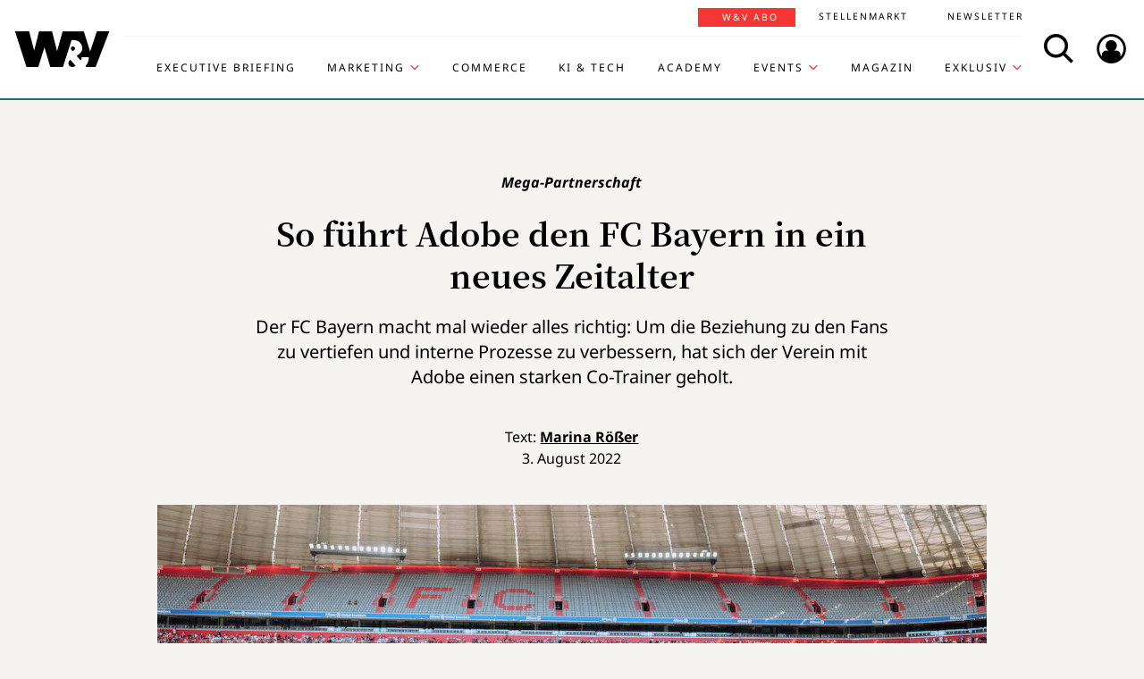

--- FILE ---
content_type: text/html; charset=UTF-8
request_url: https://www.wuv.de/Themen/Marke/So-fuehrt-Adobe-den-FC-Bayern-in-ein-neues-Zeitalter
body_size: 10623
content:
<!DOCTYPE html>
<html lang="de">
<head>
    <script id="usercentrics-cmp" data-settings-id="EsUo9huv4" src="https://app.usercentrics.eu/browser-ui/latest/loader.js" data-tcf-enabled async></script>
<script type="application/javascript" src="https://privacy-proxy.usercentrics.eu/latest/uc-block.bundle.js"></script>
    <meta name="viewport" content="width=device-width, initial-scale=1.0, viewport-fit=cover"/>

        <link rel="preload" href="https://pagead2.googlesyndication.com/tag/js/gpt.js" as="script">

            
<link rel="dns-prefetch" href="//app.usercentrics.eu">
<link rel="dns-prefetch" href="//api.usercentrics.eu">
<link rel="preconnect" href="//app.usercentrics.eu">
<link rel="preconnect" href="//api.usercentrics.eu">
<link rel="preconnect" href="//privacy-proxy.usercentrics.eu">
<link rel="preload" href="//app.usercentrics.eu/browser-ui/latest/loader.js" as="script">
<link rel="preload" href="//privacy-proxy.usercentrics.eu/latest/uc-block.bundle.js" as="script">

                                
<title>So führt Adobe den FC Bayern in ein neues Zeitalter | W&amp;V</title>
<meta property="og:title" content="So führt Adobe den FC Bayern in ein neues Zeitalter | W&amp;V" />
<meta http-equiv="Content-Type" content="text/html; charset=utf-8"/>
<meta name="author" content="Werben &amp; Verkaufen"/>

<meta name="description" content="Der FC Bayern macht mal wieder alles richtig: Um die Beziehung zu den Fans zu vertiefen, hat sich der Verein einen starken Co-Trainer geholt."/>
<meta property="og:description" content="Der FC Bayern macht mal wieder alles richtig: Um die Beziehung zu den Fans zu vertiefen, hat sich der Verein einen starken Co-Trainer geholt."/>

<meta name="keywords" content="Sponsoring, Sport, Digitalisierung, Customer Journey"/>

<meta property="og:image" content="https://www.wuv.de/var/wuv/storage/images/werben-verkaufen/themen/markenstrategie/so-fuehrt-adobe-den-fc-bayern-in-ein-neues-zeitalter/10208852-4-ger-DE/So-fuehrt-Adobe-den-FC-Bayern-in-ein-neues-Zeitalter7_reference.jpg">
<meta property="og:type" content="article"/>
<meta name="twitter:card" content="summary_large_image">
<meta name="twitter:site" content="@wuv">
<meta name="twitter:widgets:theme" content="light">
<meta name="twitter:widgets:link-color" content="#55acee">
<meta name="twitter:widgets:border-color" content="#55acee">
<meta property="fb:pages" content="371000506665">

<meta name="google-site-verification" content="Jnn1OODaq7j6Wu9aKNtdd-nCOvgqpzyjh4KsXskaI7s" />

<meta name="addsearch-category" content="W&amp;V/Themen/Marke/Performance &amp; Analytics/Digitalisierung/Sponsoring/Customer Journey/Sport" /><meta property="article:published_time" content="2022-08-03" />

    <meta name="robots" content="index, follow" />

<meta name="googlebot" content="NOODP" />
<meta name="msnbot" content="NOODP" />
<meta name="Slurp" content="NOODP" />

<link rel="apple-touch-icon" sizes="180x180" href="/bundles/wuvfrontend/images/favicons/apple-touch-icon-180x180.png">
<link rel="icon" type="image/png" href="/bundles/wuvfrontend/images/favicons/favicon-16x16.png" sizes="16x16">
<link rel="icon" type="image/png" href="/bundles/wuvfrontend/images/favicons/favicon-32x32.png" sizes="32x32">
<link rel="icon" type="image/png" href="/bundles/wuvfrontend/images/favicons/android-chrome-192x192.png" sizes="192x192">
<link rel="manifest" href="/bundles/wuvfrontend/images/favicons/manifest.json">
<link rel="mask-icon" href="/bundles/wuvfrontend/images/favicons/safari-pinned-tab.svg" color="#000000">
<meta name="msapplication-TileImage" content="/bundles/wuvfrontend/images/favicons/mstile-144x144.png">
<meta name="msapplication-config" content="/bundles/wuvfrontend/images/favicons/browserconfig.xml">
<meta name="msapplication-TileColor" content="#ffffff">
<meta name="theme-color" content="#ffffff">

                        <link rel="canonical" href="https://www.wuv.de/Themen/Marke/So-fuehrt-Adobe-den-FC-Bayern-in-ein-neues-Zeitalter" />
    <meta property="og:url" content="https://www.wuv.de/Themen/Marke/So-fuehrt-Adobe-den-FC-Bayern-in-ein-neues-Zeitalter" />
    <script async src="/assets/compiled/usercentrics-fa24907cb41dd00c2aa4163d8d447f4643bae40d.f1e13b48bde68cfa11e2.js"></script>
    
        <link rel="stylesheet" href="/assets/compiled/main-9d832871b9a46a59f23b47c8e99adf2e87e33b40.c2d80373bc46cef73872.css"/>

<link rel="stylesheet" href="https://resources.wuv.de/css/usercentrics/style-usercentrics.min.css">

    <script type="application/ld+json">{"@context":"http:\/\/schema.org","@type":"Article","author":{"@type":"Organization","logo":{"@type":"ImageObject","url":"https:\/\/www.wuv.de\/bundles\/wuvfrontend\/images\/favicons\/apple-touch-icon-180x180.png"},"name":"Werben & Verkaufen"},"dateCreated":"2022-08-03T08:30:00+02:00","dateModified":"2022-08-03T15:19:42+02:00","datePublished":"2022-08-03T08:30:00+02:00","headline":"So f\u00fchrt Adobe den FC Bayern in ein neues Zeitalter","isAccessibleForFree":true,"keywords":"Sponsoring,Sport,Digitalisierung,Customer Journey","publisher":{"@type":"Organization","logo":{"@type":"ImageObject","url":"https:\/\/www.wuv.de\/bundles\/wuvfrontend\/images\/favicons\/apple-touch-icon-180x180.png"},"name":"Werben & Verkaufen"},"image":"https:\/\/www.wuv.de\/var\/wuv\/storage\/images\/werben-verkaufen\/themen\/markenstrategie\/so-fuehrt-adobe-den-fc-bayern-in-ein-neues-zeitalter\/10208852-4-ger-DE\/So-fuehrt-Adobe-den-FC-Bayern-in-ein-neues-Zeitalter7_jsonld.jpg","mainEntityOfPage":{"@type":"WebPage","@id":"https:\/\/www.wuv.de\/Themen\/Marke\/So-fuehrt-Adobe-den-FC-Bayern-in-ein-neues-Zeitalter","breadcrumb":{"@type":"BreadcrumbList","itemListElement":[{"@type":"ListItem","item":{"@type":"WebPage","@id":"https:\/\/www.wuv.de\/","name":"Werben & Verkaufen"},"position":1},{"@type":"ListItem","item":{"@type":"WebPage","@id":"https:\/\/www.wuv.de\/Themen","name":"Themen"},"position":2},{"@type":"ListItem","item":{"@type":"WebPage","@id":"https:\/\/www.wuv.de\/Themen\/Marke","name":"Marke"},"position":3},{"@type":"ListItem","item":{"@type":"WebPage","@id":"https:\/\/www.wuv.de\/Themen\/Marke\/So-fuehrt-Adobe-den-FC-Bayern-in-ein-neues-Zeitalter","name":"So f\u00fchrt Adobe den FC Bayern in ein neues Zeitalter"},"position":4}],"itemListOrder":"Ascending","numberOfItems":4},"image":"https:\/\/www.wuv.de\/var\/wuv\/storage\/images\/werben-verkaufen\/themen\/markenstrategie\/so-fuehrt-adobe-den-fc-bayern-in-ein-neues-zeitalter\/10208852-4-ger-DE\/So-fuehrt-Adobe-den-FC-Bayern-in-ein-neues-Zeitalter7_jsonld.jpg","name":"So f\u00fchrt Adobe den FC Bayern in ein neues Zeitalter","url":"https:\/\/www.wuv.de\/Themen\/Marke\/So-fuehrt-Adobe-den-FC-Bayern-in-ein-neues-Zeitalter"},"name":"So f\u00fchrt Adobe den FC Bayern in ein neues Zeitalter","url":"https:\/\/www.wuv.de\/Themen\/Marke\/So-fuehrt-Adobe-den-FC-Bayern-in-ein-neues-Zeitalter"}</script>
    
                    <script>
    window.dataLayer = window.dataLayer || [];
            window.dataLayer.push({"PageType":"news","Category":"Themen","SubCategory":"Marke","PublishedDate":"20220803","ContentType":"free","LoggedIn":"no","tagAttributes":["type=\"text\/plain\"","data-usercentrics=\"Google Tag Manager\""]});
    </script>

    
<!-- Google Tag Manager  -->
<script type="text/plain" data-usercentrics="Google Tag Manager">(function(w,d,s,l,i){w[l]=w[l]||[];w[l].push({'gtm.start':
        new Date().getTime(),event:'gtm.js'});var f=d.getElementsByTagName(s)[0],
        j=d.createElement(s),dl=l!='dataLayer'?'&l='+l:'';j.async=true;j.src=
        'https://www.googletagmanager.com/gtm.js?id='+i+dl;f.parentNode.insertBefore(j,f);
    })(window,document,'script','dataLayer','GTM-KT7V2B');</script>
<!-- End Google Tag Manager -->
    </head>


<body data-parent-l1="Themen" data-parent-l1-id="529305" data-parent-l2="Marke" data-parent-l2-id="529309" data-location-id="541918" class="" data-xrowtracking-view="/track/view/541918">

            <advert class="border-top-0" id="gam_opg1"></advert>
    
            <advert class="border-top-0" id="gam_opg2"></advert>
    
    <div id="fb-root"></div>
            <header id="page-header" class="navbar navbar-fixed-top navbar-dark bg-inverse">
                <div id="topmenu" class="container">
    <div class="row d-flex flex-row align-content-center flex-md-wrap justify-content-md-around">
        <a class="navbar-brand icon icon-Logo" href="/">
            <span class="sr-only">WuV Homepage</span>
        </a>

        <div id="topmenu-login">
    <form id="sfloginform" data-login-url="/api/v1/login">
        <fieldset class="form-group d-flex flex-column">
                                            <p class="h3 heading">Bitte melde dich hier an:</p>
                <div class="form-row">
                    <input class="form-control mb-1 font-sans-serif" name="username" type="text" placeholder="E-Mail">
                    <span class="icon-email"></span>
                </div>
                <div class="form-row">
                    <input class="form-control mb-1 font-sans-serif" name="password" type="password" placeholder="Passwort">
                    <button id="show-password" type="button" class="show-password fa-eye"></button>
                </div>
                <div id="stay-logged">
                    <input type="checkbox" id="remember_me" name="_remember_me" />
                    <label for="remember_me">Eingeloggt bleiben</label>
                </div>
                <a class="small mr-1 font-sans-serif" href="https://auth.wuv.de/sso/forgotpassword/request" target="_blank">Passwort vergessen?</a>
                <button type="submit" class="btn btn-primary mb-1" data-loading-text="Moment...">Login</button>
                    </fieldset>
        <div id="sfloginform-error" class="alert alert-danger"></div>
        <input type="hidden" name="_target_path" value="https://www.wuv.de/Themen/Marke/So-fuehrt-Adobe-den-FC-Bayern-in-ein-neues-Zeitalter" />
    </form>
</div>

                    <nav id="navbar-header" class="navbar-toggleable-md collapse">
            <ul class="menu-bottom nav navbar-nav d-md-flex flex-md-row justify-content-md-end">
                                                                    <li class="nav-item"><a target="_blank" href="https://executive-briefing.wuv.de/" class="nav-link font-sans-serif-bold">Executive Briefing</a></li>
                                                                                    <li class="nav-item"><a href="/Marketing" class="nav-link font-sans-serif-bold">Marketing </a></li>
                                                                                    <li class="nav-item"><a target="_self" href="https://www.wuv.de/Themen/Commerce" class="nav-link font-sans-serif-bold">Commerce</a></li>
                                                                                    <li class="nav-item"><a target="_self" href="https://www.wuv.de/Themen/KI-Tech" class="nav-link font-sans-serif-bold">KI &amp; Tech</a></li>
                                                                                    <li class="nav-item"><a target="_blank" href="https://wuv-academy.de/" class="nav-link font-sans-serif-bold">Academy</a></li>
                                                                                    <li class="nav-item"><a href="/Events" class="nav-link font-sans-serif-bold">Events</a></li>
                                                                                    <li class="nav-item"><a href="/Magazin" class="nav-link font-sans-serif-bold">Magazin</a></li>
                                                                                    <li class="nav-item"><a href="/Exklusiv" class="nav-link font-sans-serif-bold">Exklusiv</a></li>
                                                                                                                                                    </ul>
        <ul class="menu-top nav navbar-nav d-md-flex flex-md-row justify-content-md-end">
                                                                <li class="nav-item"><a target="_blank" href="https://abonnement.wuv.de" class="nav-link font-sans-serif">W&amp;V Abo</a></li>
                                                                                <li class="nav-item"><a target="_blank" href="https://stellenmarkt.wuv.de" class="nav-link font-sans-serif">Stellenmarkt</a></li>
                                                                                <li class="nav-item"><a target="_blank" href="https://newsletter.wuv.de/" class="nav-link font-sans-serif">Newsletter</a></li>
                                                                                            </ul>
    </nav>

                <div class="menu-toolbar">
            <button id="wuv-addsearch" class="tool-btn icon icon-Suche">
                <span class="sr-only">Search</span>
            </button>
            <button id="wuv-addsearch-min" class="tool-btn icon icon-Suche" data-src="/suche/scaffold">
                <span class="sr-only">Search</span>
            </button>
            <a id="wuv-login" class="tool-btn icon icon-Login" href="#topmenu-login">
                <span class="sr-only">Login</span>
            </a>
            <button class="tool-btn navbar-toggler hidden-lg-up icon icon-BurgerMenue xrowmobilemenu-toggle" data-query="541918"><span class="sr-only">Menü öffnen</span></button>            <div class="search-container justify-content-center justify-content-md-end" style="display:none;">
                <input type="text" class="addsearch widget-search" disabled="disabled" />
                <button class="icon icon-Suche scaffold-button" type="button" data-src="/suche/scaffold">Suche</button>
            </div>
        </div>
    </div>
</div>
    </header>    
            <div class="sticky-wrapper top pb-1">         <main>
                <div class="layer-background">
        <div class="layer-content">

                                <div class="container" id="top-ad-anchor">
                    <advert class="sidebar-ad" id="gam_topleft"></advert>
                </div>

                                <placeholder class="ad-container">
                    <advert id="gam_top1"></advert>
                </placeholder>

                                
                        
    
                        
        
    
                
        <div class="container view-full class-news popup-return-home">

            <header class="row justify-content-center">
                                    <div class="col-sm-10">
                <h1 class="text-center">
                                <span class="h4 font-serif-semibold font-italic pt-1 d-inline-block mb-1 app-wuv-article-subheadline" data-addsearch="include">Mega-Partnerschaft<span class="sr-only">: </span>
        </span>
        <br>
    
                    <span class="app-wuv-article-title" data-addsearch="include">So führt Adobe den FC Bayern in ein neues Zeitalter</span>
                </h1>
            </div>
        </header>

                    <div class="row justify-content-center">
                <div class="lead text-center col-md-8 mb-1 ezxmltext-field" data-addsearch="include"><p>Der FC Bayern macht mal wieder alles richtig: Um die Beziehung zu den Fans zu vertiefen und interne Prozesse zu verbessern, hat sich der Verein mit Adobe einen starken Co-Trainer geholt.</p>
</div>

            </div>
        
        <div class="row justify-content-center">
                        <advert class="col-sm-12 desktop-only border-top-0" title="Anzeige" id="gam_top3"></advert>
        </div>

        <div class="row justify-content-center author">
            <div class="col-md-10">
                <p class="h6 text-center">Text: <a href="/author/marina-roesser/rom" data-addsearch="include">
    Marina Rößer
</a></p>
                                    <p class="h6 text-center mb-2">
                        <span class="app-wuv-article-date">3. August 2022</span>
                    </p>
                            </div>
        </div>

                <div class="row justify-content-center">
                                                            <figure class="gross w-100 mx-1 news-main-image"><img class="img-fluid" src="/var/wuv/storage/images/werben-verkaufen/themen/markenstrategie/so-fuehrt-adobe-den-fc-bayern-in-ein-neues-zeitalter/10208852-4-ger-DE/So-fuehrt-Adobe-den-FC-Bayern-in-ein-neues-Zeitalter7_gross.jpg" alt="Nicht nur auf den Trikots, auch intern greift Adobe dem Rekordmeister unter die Arme und wird zum Beispiel das Unterzeichnen von Spielerverträgen erleichtern." width="1200" height="675" /><figcaption><span class="font-serif text-left news-main-image-caption col-12 col-md-6 px-0">Nicht nur auf den Trikots, auch intern greift Adobe dem Rekordmeister unter die Arme und wird zum Beispiel das Unterzeichnen von Spielerverträgen erleichtern.</span><p class="font-serif-semibold font-italic copyright text-right col-12 col-md-6 mb-0 px-0">Foto: <span>FC Bayern München</span></p></figcaption></figure>
                        <div class="col-md-1 hidden-print"></div>
        </div>
            
            <div class="row justify-content-center">

            <social class="vertical text-center col-lg-1 mb-1 hidden-print flex-sm-row flex-md-column justify-content-sm-center justify-content-md-start">
                <a target="_blank" href="//www.linkedin.com/shareArticle?mini=true&url=https%3A%2F%2Fwww.wuv.de%2FThemen%2FMarke%2FSo-fuehrt-Adobe-den-FC-Bayern-in-ein-neues-Zeitalter&title=So%20f%C3%BChrt%20Adobe%20den%20FC%20Bayern%20in%20ein%20neues%20Zeitalter"  title="Artikel auf LinkedIn Plus teilen" rel="nofollow"><span class="icon icon-LinkedIn ml-lg-3"></span></a><a target="_blank" href="//www.facebook.com/sharer/sharer.php?u=https%3A%2F%2Fwww.wuv.de%2FThemen%2FMarke%2FSo-fuehrt-Adobe-den-FC-Bayern-in-ein-neues-Zeitalter" title="Artikel auf Facebook teilen" rel="nofollow"><span class="icon icon-Facebook ml-lg-3"></span></a><a target="_blank" href="mailto:?Subject=Ich%20habe%20gerade%20diesen%20lesenswerten%20Beitrag%20gefunden%3A%20&body=Ich%20habe%20gerade%20diesen%20lesenswerten%20Beitrag%20gefunden%3A%20https%3A%2F%2Fwww.wuv.de%2FThemen%2FMarke%2FSo-fuehrt-Adobe-den-FC-Bayern-in-ein-neues-Zeitalter"  title="Seite weiterempfehlen" rel="nofollow"><span class="icon icon-email ml-lg-3"></span></a>            </social>

            <div class="offset-md-2 offset-lg-1 col-md-8">
                                                    <div class="font-serif">
                                                                            
                        
                                                                                        
                                                                    
                        <div id="news-paragraphs-above-ad">
                                                        
                            <p>Die weltweite Fangemeinde des FC Bayern München wächst stetig, jetzt will der Verein seine Fans noch enger einbinden. Und auch, wenn der wichtigste Teil der Fanerlebnisse auf dem Platz stattfindet, so ist es doch in einer Welt, in der Offline und Online immer mehr verschmelzen, nur klug diese auch digital auszubauen. Wie heute bekannt wurde, hat der Münchner Traditionsverein mal wieder alles richtig gemacht und sich Adobe als Co-Trainer in die Kabine geholt. Ab sofort auch auch auf den Trikots zu sehen.</p>

                                                        
                            <p>Die Partnerschaft ist auf mehrere Jahre ausgelegt und soll die digitale Transformation des Rekordmeisters vorantreiben, indem Millionen aktueller und zukünftiger Fans weltweit sowohl online als auch offline neue, personalisierte Erlebnisse geboten werden sowie Effizienz und Nachhaltigkeit der Geschäftsabläufe durch die Adobe-Lösungen gesteigert werden. </p>

                                                </div>

                                                        
                            <placeholder class="float-md-right hidden-print">
                                <advert class="ad-type-pullout" title="Anzeige" id="gam_middle1"></advert>
                            </placeholder>
                        
                                                        
                            <a name="eztoc_1_1_1" id="eztoc_1_1_1" class="anchor-fix"></a>
                                                                                                                                                
                            <h3 class="header-h2">Fans erhalten dank der Cloud alle Informationen in Echtzeit</h3>

                                                                                                                                                
                            <p>Dafür werden vor allem die Adobe Experience Cloud, einschließlich der Customer Data Platform integriert, mit denen der FC Bayern zukünftig Fan-Profile erstellen kann. So kann der Verein nachvollziehen, wie Fans mit der Marke in Kontakt treten und ihnen eine noch persönlichere Beziehung zu ihrer Mannschaft eröffnen. Fans profitieren beispielsweise an Spieltagen von einem optimierten Gesamterlebnis, zum Beispiel indem der Verein sie in Echtzeit über Merchandising-Rabatte, Videoinhalte und die Verfügbarkeit von Last-Minute-Tickets informiert. So sind die Fans immer dabei, egal ob im Stadion, unterwegs oder zu Hause. Fällt beispielsweise ein Tor, erhalten Fans alle Details auf ihrem bevorzugten Kanal und Endgerät, um den Moment in Echtzeit zu feiern. Auch Videokommentare und Highlights nach dem Spiel kommen direkt zu den Fans.</p>

                                                                                                    
                                                    </div>
                </div>
            </div>
        </div>
        </div>
    </div>


<placeholder class="interscroller hidden-print">
    <advert class="border-top-0" title="Anzeige" id="gam_opg3"></advert>
</placeholder>

<placeholder class="interscroller-window hidden-print">
</placeholder>

    <div class="layer-background">
        <div class="layer-content">

        <div class="container view-full class-news">
            <div class="row justify-content-center">
                <div class="offset-md-2 offset-lg-1 col-md-8">
                    <div class="font-serif">

                                                                                                                    
                            <a name="eztoc_2_1_1" id="eztoc_2_1_1" class="anchor-fix"></a>
                                                                                                                                                
                            <h3 class="header-h2">Auch intern wird auf die Adobe Cloud umgestellt - beispielsweise um Verträge zu unterzeichnen</h3>

                                                                                                                                                
                            <p>Der FC Bayern München nutzt außerdem künftig die Document Cloud, einschließlich dem Programm Acrobat Sign, um die Zusammenarbeit mit Fans, Mitarbeitenden und Partner:innen zu digitalisieren. Die Cloud-Software macht etwa das Anmelden von Mitgliedschaften oder das Unterzeichnen von Spielerverträgen schnell und sicher, zudem reduziert sich die Umweltbelastung dank der papierlosen Workflows. "Unsere heutigen Fans sind digital versiert und wünschen sich neue Wege, dem Verein und seinen Spieler:innen näher zu kommen. Deshalb wollen wir nachhaltige und dauerhafte Interaktionen schaffen, die unseren Millionen leidenschaftlicher Fans auf der ganzen Welt die Begeisterung am Spieltag vermitteln", so Torwartlegende Oliver Kahn, heute Vorstandsvorsitzender des FC Bayern. "Wir investieren in eine langfristige digitale Strategie mit Adobes breitem Angebot an Unternehmensanwendungen als Kern unserer Technologie, um die Interaktion unserer Fans mit dem Verein zu vertiefen und die nächste Generation von Fans zu begeistern."</p>

                                                                                                    
                                                    </div>
            </div>
        </div>
    </div>
    <div class="ad-type-ad_block_wide hidden-print app-remove-shop-link">
        <advert class="border-top-0 title-in-container" id="gam_vb1"></advert>
    </div>
    <div class="container view-full class-news">
        <div class="row justify-content-center">
            <div class="offset-md-2 offset-lg-1 col-md-8">
                <div class="font-serif">

                                                                                                                    
                            <div class="object-center">        <div class="attribute-image full-head image-embed">
                    <figure class="gross"><img class="img-fluid" src="/var/wuv/storage/images/media/bilder/adobe-x-fcb_interview-4/10209011-1-ger-DE/Adobe-x-FCB_Interview-4_gross.jpg" alt="Christoph Kull, Managing Director &amp; Vice President, Central Europe bei Adobe (l.) und FC-Bayern-Vorstandsvorsitzender Oliver Kahn." width="1200" height="675"><figcaption><div class="font-serif text-left not-set ezxmltext-field"><p>Christoph Kull, Managing Director &amp; Vice President, Central Europe bei Adobe (l.) und FC-Bayern-Vorstandsvorsitzender Oliver Kahn.</p></div>
<p class="font-italic copyright font-serif-semibold text-right mb-0">Foto: <span>FC Bayern München</span></p></figcaption></figure>
</div>
</div>

                                                                                                                                                
                            <p>"Der FC Bayern hat Millionen Fans auf der ganzen Welt. Genau wie auf dem Platz ist der Verein auch bei der Neuaufstellung des Fan-Erlebnisses ein Vorreiter", so Anil Chakravarthy, President Digital Experience Business bei Adobe. "Mit der Partnerschaft hat der FC Bayern die Chance, personalisierte Erlebnisse in Echtzeit zu erschaffen und Fans überall auf der Welt Teil der Mannschaft werden zu lassen."</p>

                                                                                                                                                
                            <p>"Den FC Bayern und Adobe verbindet eine große Leidenschaft für starke Erlebnisse, sei es auf dem Platz oder in der digitalen Interaktion mit Fans und Kunden weltweit", so Christoph Kull, Managing Director &amp; Vice President, Central Europe bei Adobe. "Als Berufs-Münchner freut es mich umso mehr, dass hier zwei Institutionen zueinander gefunden haben, die auf ihren Gebieten jeweils Champions League spielen und dabei die gleichen Werte teilen. Wir freuen uns sehr auf die Zusammenarbeit!"</p>
                                                                                                                                    </div>
                    <div class="article-end"></div>
                                            </div>
        </div>
        
                
        
                                <div class="row justify-content-center recommendation">
        <div class="offset-md-2 offset-lg-1 col-md-8">
            <p>Mut, Kompetenz und Leadership-Qualitäten: Das zeichnet die W&amp;V Top 100 aus. <a href="https://projekte.wuv.de/100koepfe2025/home" target="_blank">&gt;&gt;&gt; Hier findest Du alle W&amp;V Top 100/2025: Menschen, die was bewegen.</a></p><p>Wie dich Marketingstrategien und Kampagnen weiterbringen? Jeden Dienstag im <strong>Marken-Newsletter</strong>  <a href="https://newsletter.wuv.de/?_gl=1*bl44u9*_ga*NzY1MDM2NjA1LjE2MTY2NzAwMTQ.*_ga_3ZTB3H6VQW*MTcwNDk4MDMyNi4yMjQ5LjEuMTcwNDk4NTIzMi4wLjAuMA.." target="_blank"> &gt;&gt;&gt;</a> <a href="https://newsletter.wuv.de/?_gl=1*bl44u9*_ga*NzY1MDM2NjA1LjE2MTY2NzAwMTQ.*_ga_3ZTB3H6VQW*MTcwNDk4MDMyNi4yMjQ5LjEuMTcwNDk4NTIzMi4wLjAuMA.." target="_blank">W&amp;V Brand Diagnostics</a></p>

        </div>
    </div>

        
        <div class="row justify-content-center">
            <div class="col-md-8">
                <aside class="hidden-print">
                    <div class="moreontopic">
                        <hr class="mt-1 mb-2">
                        <p class="h4 text-uppercase text-left">Mehr zum Thema:</p>
                                                        <a href="/Tag/Digitalisierung">Digitalisierung</a>
    <a href="/Tag/Sponsoring">Sponsoring</a>
    <a href="/Tag/Customer-Journey">Customer Journey</a>
    <a href="/Tag/Sport">Sport</a>

                                                                            <a href="/Themen/Marke">Marke</a>
                                                    <a href="/Themen/Performance-Analytics">Performance &amp; Analytics</a>
                                            </div>
                </aside>
            </div>
        </div>

                            
                                    <div class="row row-author justify-content-center hidden-print">
                    <footer class="col-md-12">
                        <hr class="mt-2 mb-1">
                        
<div class="media ezauthorrelation-field flex-column align-items-center">
            <a class="d-flex mr-2 w-15 justify-content-center" href="/author/marina-roesser/rom">
                    <figure class="medium_1_to_1 w-100"><img class="img-fluid rounded-circle" src="/var/wuv/storage/images/users/redaktion-2025/marina-roesser/9578868-16-ger-DE/Marina-Roesser14_medium_1_to_1.jpg" alt="Copyright: privat" width="290" height="290" /></figure>
            </a>

    <div class="media-body">
        <span class="font-sans-serif-bold">Autor: </span>
        <a class="font-sans-serif-bold" href="/author/marina-roesser/rom">
            Marina Rößer
        </a>
                    <div class="color-fade ezxmltext-field"><p>Marina Rößer hat in München Politische Wissenschaften studiert, bevor sie ihre berufliche Laufbahn in einem Start-up begann und 2019 zu W&amp;V stieß. Derzeit schreibt sie freiberuflich von überall aus der Welt, am liebsten in Asien, und interessiert sich besonders für Themen wie Nachhaltigkeit und Diversity.</p>
</div>

            </div>
</div>

                        <hr>
                    </footer>
                </div>
                    
                                        <div class="row justify-content-center hidden-print" id="stellenmarkt-feed">
                
<section class="job-feed col-md-12 mb-2 pt-1 pb-2 px-0 px-sm-3" data-addsearch="exclude">
                        <article class="mt-1 mb-1 mx-1 text-white">
                <a class="row no-underline" title="Content Marketing Manager (m/w/d)" href="https://stellenmarkt.wuv.de/job/content-marketing-manager-m-w-d.1882168745.html?jw_chl_seg=sf-wuv" target="_blank">
                    <div class="col-md-10">
                        <header>
                            <em>18.11.2025 | Sortimo International GmbH | Zusmarshausen</em>
                                                        <span class="h2 mb-1 text-white">Content Marketing Manager (m/w/d)</span>
                        </header>
                    </div>

                                                                    <div class="col-md-2">
                            <figure class="mittel text-center embed-responsive embed-responsive-16by9">
                                <img alt="Sortimo International GmbH Logo" class="img-fluid embed-responsive-item" src="https://stellenmarkt.wuv.de/jobresources/logo/222/58222/372/005765372/1/160x80.gif">
                            </figure>
                        </div>
                                    </a>
            </article>
                                <article class="mt-1 mb-1 mx-1 text-white">
                <a class="row no-underline" title="Product Communication Manager (m/w/d)" href="https://stellenmarkt.wuv.de/job/product-communication-manager-m-w-d.1882164345.html?jw_chl_seg=sf-wuv" target="_blank">
                    <div class="col-md-10">
                        <header>
                            <em>18.11.2025 | Sortimo International GmbH | Zusmarshausen</em>
                                                        <span class="h2 mb-1 text-white">Product Communication Manager (m/w/d)</span>
                        </header>
                    </div>

                                                                    <div class="col-md-2">
                            <figure class="mittel text-center embed-responsive embed-responsive-16by9">
                                <img alt="Sortimo International GmbH Logo" class="img-fluid embed-responsive-item" src="https://stellenmarkt.wuv.de/jobresources/logo/222/58222/372/005765372/1/160x80.gif">
                            </figure>
                        </div>
                                    </a>
            </article>
                                <article class="mt-1 mb-1 mx-1 text-white">
                <a class="row no-underline" title="Social MediaManager (all genders)" href="https://stellenmarkt.wuv.de/job/social-mediamanager-all-genders.1882156825.html?jw_chl_seg=sf-wuv" target="_blank">
                    <div class="col-md-10">
                        <header>
                            <em>18.11.2025 | SCHIESSER GmbH | Radolfzell am Bodensee</em>
                                                        <span class="h2 mb-1 text-white">Social MediaManager (all genders)</span>
                        </header>
                    </div>

                                                                    <div class="col-md-2">
                            <figure class="mittel text-center embed-responsive embed-responsive-16by9">
                                <img alt="SCHIESSER GmbH Logo" class="img-fluid embed-responsive-item" src="https://stellenmarkt.wuv.de/jobresources/logo/899/36899/349/005074349/66/logo.gif">
                            </figure>
                        </div>
                                    </a>
            </article>
                                <article class="mt-1 mb-1 mx-1 text-white">
                <a class="row no-underline" title="Foto- und Videograf (m/w/d)" href="https://stellenmarkt.wuv.de/job/foto-und-videograf-m-w-d.1881823685.html?jw_chl_seg=sf-wuv" target="_blank">
                    <div class="col-md-10">
                        <header>
                            <em>18.11.2025 | Bockermann Fritze IngenieurConsult GmbH | Enger</em>
                                                        <span class="h2 mb-1 text-white">Foto- und Videograf (m/w/d)</span>
                        </header>
                    </div>

                                                                    <div class="col-md-2">
                            <figure class="mittel text-center embed-responsive embed-responsive-16by9">
                                <img alt="Bockermann Fritze IngenieurConsult GmbH Logo" class="img-fluid embed-responsive-item" src="https://stellenmarkt.wuv.de/jobresources/logo/588/43588/047/019485047/1/logo.gif">
                            </figure>
                        </div>
                                    </a>
            </article>
                                <article class="mt-1 mb-1 mx-1 text-white">
                <a class="row no-underline" title="Marketing Manager (all genders)" href="https://stellenmarkt.wuv.de/job/marketing-manager-all-genders.1877676835.html?jw_chl_seg=sf-wuv" target="_blank">
                    <div class="col-md-10">
                        <header>
                            <em>11.11.2025 | JUST ADD AI GmbH | Bremen, Hamburg</em>
                                                        <span class="h2 mb-1 text-white">Marketing Manager (all genders)</span>
                        </header>
                    </div>

                                                                    <div class="col-md-2">
                            <figure class="mittel text-center embed-responsive embed-responsive-16by9">
                                <img alt="JUST ADD AI GmbH Logo" class="img-fluid embed-responsive-item" src="https://stellenmarkt.wuv.de/jobresources/logo/139/855139/672/035739672/1/logo.jpg">
                            </figure>
                        </div>
                                    </a>
            </article>
            
    <footer class="text-center">
        <a class="btn btn-primary stellenangebote-link" target="_blank" href="//stellenmarkt.wuv.de">Alle Stellenangebote &gt;</a>&nbsp;
        <a class="btn btn-primary stellenangebote-link" target="_blank" href="https://job-net.smart-schalten.de/kundenportal/public/wuv/AnzeigeSchalten">Stellenanzeige schalten &gt;</a>
    </footer>
</section>

            </div>
        
                <div class="row justify-content-center hidden-print">
                        <placeholder class="w-100">
                <advert title="Anzeige" id="gam_middle2"></advert>
            </placeholder>
        </div>
    </div>

                                        </div>
    </div>

        </main>

        <div class="sticky-ad-container">             <div class="sticky_aside left-sidebar">
            </div>
            <div class="container"></div>
            <div class="sticky_aside right-sidebar">
                <div class="fixed_ad">
                                            <advert class="sidebar-ad" id="gam_topright"></advert>
                                    </div>
            </div>
        </div>
    </div>
    
                
<footer id="main-footer" class="bg-inverse pt-2 pb-1">
    <div class="container text-center">
        <div class="row footer-nav-main text-lg-left">
                                                                                                                                        <div class="col-md-2 hidden-md-down">
                                                        <a            target="_blank"
              href="https://executive-briefing.wuv.de/"
       class="footer-item font-sans-serif-bold">
       Executive Briefing
    </a>

                                                        <a        href="/Marketing"
       class="footer-item font-sans-serif-bold">
       Marketing 
    </a>

                                                        <a            target="_self"
              href="https://www.wuv.de/Themen/Commerce"
       class="footer-item font-sans-serif-bold">
       Commerce
    </a>

                                            </div>
                                                                                                                                                        <div class="col-md-2 hidden-md-down">
                                                        <a            target="_self"
              href="https://www.wuv.de/Themen/KI-Tech"
       class="footer-item font-sans-serif-bold">
       KI &amp; Tech
    </a>

                                                        <a            target="_blank"
              href="https://wuv-academy.de/"
       class="footer-item font-sans-serif-bold">
       Academy
    </a>

                                                        <a        href="/Events"
       class="footer-item font-sans-serif-bold">
       Events
    </a>

                                            </div>
                                                                                                                                                        <div class="col-md-2 hidden-md-down">
                                                        <a        href="/Magazin"
       class="footer-item font-sans-serif-bold">
       Magazin
    </a>

                                                        <a        href="/Exklusiv"
       class="footer-item font-sans-serif-bold">
       Exklusiv
    </a>

                                                        <a            target="_blank"
              href="https://abonnement.wuv.de"
       class="footer-item font-sans-serif-bold">
       W&amp;V Abo
    </a>

                                            </div>
                                                                                                                                                        <div class="col-md-2 hidden-md-down">
                                                        <a            target="_blank"
              href="https://stellenmarkt.wuv.de"
       class="footer-item font-sans-serif-bold">
       Stellenmarkt
    </a>

                                                        <a            target="_blank"
              href="https://newsletter.wuv.de/"
       class="footer-item font-sans-serif-bold">
       Newsletter
    </a>

                                                        <a            target="_blank"
              href="https://verlag.wuv.de/mediadaten"
       class="footer-item font-sans-serif-bold">
       Mediadaten
    </a>

                                            </div>
                                                                                                                                                                                                                                                                            </div>
        <hr class="hidden-md-down mt-1 mb-1">
        <div class="row">
            <div class="footer-nav-imprint col-12 mb-1 d-flex flex-column d-md-inline-flex flex-md-row flex-md-wrap">
                <div class="d-flex flex-column">
                    <a class="font-sans-serif no-underline" href="https://www.wuv.de/Info/Kontakt" target="blank">Kontakt</a>
                    <a class="font-sans-serif no-underline" href="https://www.ebnermedia.de/impressum" target="blank">Impressum</a>
                    <a class="font-sans-serif no-underline" href="https://www.wuv.de/Info/Disclaimer" target="blank">Disclaimer</a>
                    <a class="font-sans-serif no-underline" href="https://www.wuv.de/Autor-innen">Autor:innen</a>
                </div>
                <div class="d-flex flex-column">
                    <a class="font-sans-serif no-underline" href="https://www.ebnermedia.de/datenschutzerklaerung" target="blank">Datenschutz</a>
                    <a class="font-sans-serif no-underline" href="#" onClick="UC_UI.showSecondLayer();event.preventDefault();">Datenschutz-Einstellungen</a>
                    <a class="font-sans-serif no-underline" href="https://info.wuv.de/agb" target="_blank">AGB</a>
                    <a class="font-sans-serif no-underline" href="https://www.wuv.de/RSS-Feed">RSS-Feed</a>
                </div>
                <div class="d-flex flex-column">
                    <a class="font-sans-serif no-underline" href="https://www.wuv.de/Info/W-V-Mediadaten" target="_blank">Mediadaten</a>
                    <a class="font-sans-serif no-underline" href="https://kuendigung.ebnermedia.de/" target="_blank">Verträge hier kündigen</a>
                </div>
                <hr class="hidden-lg-up w-100 mt-2 mb-1">
            </div>
            <div class="newsletter d-md-inline-flex flex-column">
                <span class="h5">Hol dir den Newsletter</span>
                <a href="https://communication.wuv.de/newsletterAnmeldung" class="btn btn-secondary" target="_blank">Jetzt Abonnieren</a>
            </div>
            <div class="row">
                <div class="logo icon icon-Logo hidden-md-down"></div>
                <social class="col-12 text-xs-left text-sm-center mb-1 flex-row">
                    <span class="follow mr-1">Folgen Sie uns:</span>
                    <br class="hidden-sm-up">
                    <a target="_blank" href="https://www.linkedin.com/company/werben&verkaufen"  title="Folgen"><span class="icon icon-LinkedIn"></span></a>
                    <a target="_blank" href="https://www.instagram.com/wuv_mag/"  title="Folgen"><span class="icon icon-instagram mr-1"></span></a>
                    <a target="_blank" href="https://de-de.facebook.com/WuV/" title="Folgen"><span class="icon icon-Facebook mr-1"></span></a>
                </social>
                <div class="copyright hidden-md-down">
                    <p>© 2025 - W&amp;V | All right reserved</p>
                </div>
            </div>
            <div class="copyright hidden-md-up">
                <div class="logo icon icon-Logo"></div>
                <p>© 2025 - W&amp;V | All right reserved</p>
            </div>
        </div>
        <p>Um den Lesefluss nicht zu beeinträchtigen wird in unseren Texten nur die männliche Form genannt, stets sind aber die weibliche und andere Formen gleichermaßen mitgemeint.</p>
    </div>
</footer>


    
    <div class="modal fade" id="fullImageModal" tabindex="-1" role="dialog" aria-hidden="true">
    <div class="modal-dialog modal-lg" role="document">
        <div class="modal-content">
            <button type="button" class="tool-btn datalion-full-image" data-dismiss="modal">Vollbild schließen<icon class="icon icon-Compress"></icon></button>
            <div class="modal-body mb-0 p-0">
                <iframe src="" id="imagepreview" scrolling="yes" frameborder="no" width="100%"></iframe>
            </div>
        </div>
    </div>
</div>
                    <tags ad_tag="wuv_themen" ivw="wuv_thema_markenstrategie" costring="/Themen/Marke/So-fuehrt-Adobe-den-FC-Bayern-in-ein-neues-Zeitalter"></tags>
        
    <script async src="/assets/compiled/main-9d832871b9a46a59f23b47c8e99adf2e87e33b40.c2b0e9359de3351bb515.js"></script>
        <advert id="gam_features"></advert>
</body>
</html>


--- FILE ---
content_type: text/plain; charset=utf-8
request_url: https://events.getsitectrl.com/api/v1/events
body_size: 556
content:
{"id":"66ad8d955cd009a9","user_id":"66ad8d955d25c07e","time":1763993605491,"token":"1763993605.b9756911830d8c08cd457010c6a332e3.bc8b6f8617d34f0228cd674bc1dbdc2a","geo":{"ip":"3.147.83.16","geopath":"147015:147763:220321:","geoname_id":4509177,"longitude":-83.0061,"latitude":39.9625,"postal_code":"43215","city":"Columbus","region":"Ohio","state_code":"OH","country":"United States","country_code":"US","timezone":"America/New_York"},"ua":{"platform":"Desktop","os":"Mac OS","os_family":"Mac OS X","os_version":"10.15.7","browser":"Other","browser_family":"ClaudeBot","browser_version":"1.0","device":"Spider","device_brand":"Spider","device_model":"Desktop"},"utm":{}}